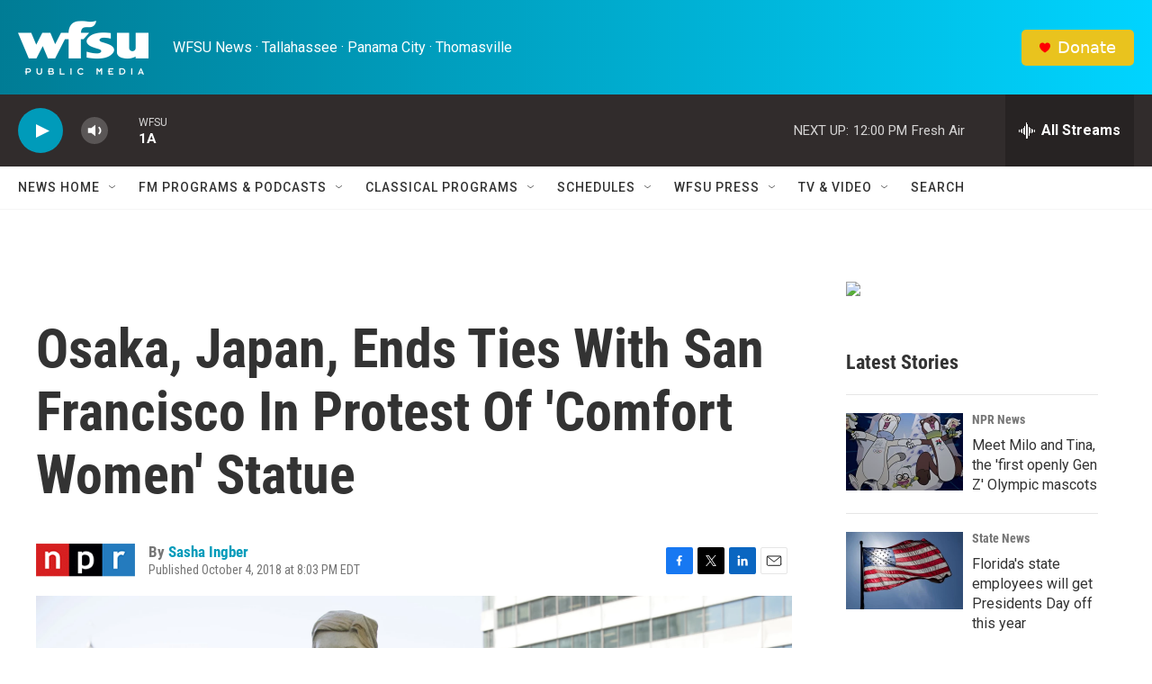

--- FILE ---
content_type: text/html; charset=utf-8
request_url: https://www.google.com/recaptcha/api2/aframe
body_size: 270
content:
<!DOCTYPE HTML><html><head><meta http-equiv="content-type" content="text/html; charset=UTF-8"></head><body><script nonce="njqU4Q3RSlNJCyB_CK52IQ">/** Anti-fraud and anti-abuse applications only. See google.com/recaptcha */ try{var clients={'sodar':'https://pagead2.googlesyndication.com/pagead/sodar?'};window.addEventListener("message",function(a){try{if(a.source===window.parent){var b=JSON.parse(a.data);var c=clients[b['id']];if(c){var d=document.createElement('img');d.src=c+b['params']+'&rc='+(localStorage.getItem("rc::a")?sessionStorage.getItem("rc::b"):"");window.document.body.appendChild(d);sessionStorage.setItem("rc::e",parseInt(sessionStorage.getItem("rc::e")||0)+1);localStorage.setItem("rc::h",'1770050060336');}}}catch(b){}});window.parent.postMessage("_grecaptcha_ready", "*");}catch(b){}</script></body></html>